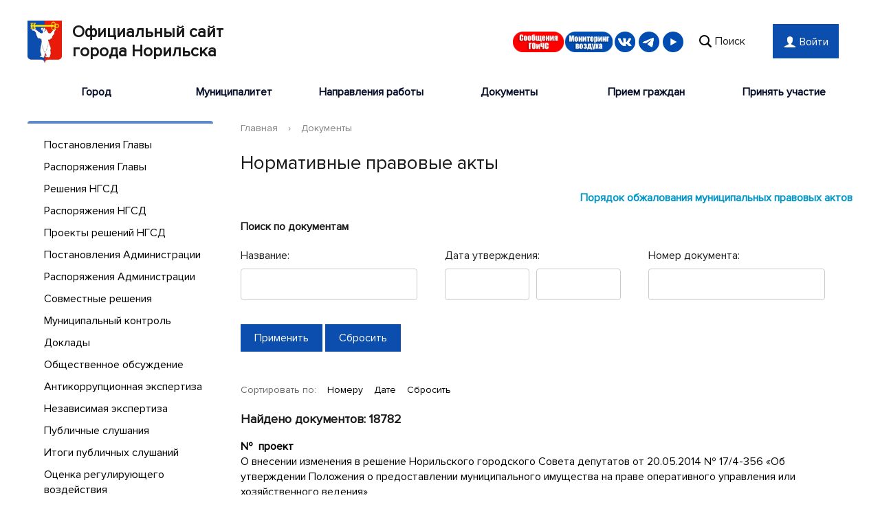

--- FILE ---
content_type: text/html; charset=UTF-8
request_url: http://xn--h1aecgfmj1g.xn--p1ai/docs/28790/index.shtml
body_size: 17433
content:


<!DOCTYPE html>
<html>
<head>

<!-- Yandex.Metrika counter -->
<script type="text/javascript" >
   (function(m,e,t,r,i,k,a){m[i]=m[i]||function(){(m[i].a=m[i].a||[]).push(arguments)};
   m[i].l=1*new Date();
   for (var j = 0; j < document.scripts.length; j++) {if (document.scripts[j].src === r) { return; }}
   k=e.createElement(t),a=e.getElementsByTagName(t)[0],k.async=1,k.src=r,a.parentNode.insertBefore(k,a)})
   (window, document, "script", "https://mc.yandex.ru/metrika/tag.js", "ym");

   ym(97171419, "init", {
        clickmap:true,
        trackLinks:true,
        accurateTrackBounce:true
   });
</script>
<noscript><div><img src="https://mc.yandex.ru/watch/97171419" style="position:absolute; left:-9999px;" alt="" /></div></noscript>
<!-- /Yandex.Metrika counter -->

	<title>Нормативные правовые акты</title>
	<meta http-equiv="X-UA-Compatible" content="IE=edge">
	<meta name="viewport" content="width=device-width, initial-scale=1">
	<link rel="icon" href="/bitrix/templates/gos_modern_blue_s1/favicon.png">
	<script data-skip-moving="true">
		function loadFont(t,e,n,o){function a(){if(!window.FontFace)return!1;var t=new FontFace("t",'url("data:application/font-woff2,") format("woff2")',{}),e=t.load();try{e.then(null,function(){})}catch(n){}return"loading"===t.status}var r=navigator.userAgent,s=!window.addEventListener||r.match(/(Android (2|3|4.0|4.1|4.2|4.3))|(Opera (Mini|Mobi))/)&&!r.match(/Chrome/);if(!s){var i={};try{i=localStorage||{}}catch(c){}var d="x-font-"+t,l=d+"url",u=d+"css",f=i[l],h=i[u],p=document.createElement("style");if(p.rel="stylesheet",document.head.appendChild(p),!h||f!==e&&f!==n){var w=n&&a()?n:e,m=new XMLHttpRequest;m.open("GET",w),m.onload=function(){m.status>=200&&m.status<400&&(i[l]=w,i[u]=m.responseText,o||(p.textContent=m.responseText))},m.send()}else p.textContent=h}}

		loadFont('OpenSans', '/bitrix/templates/gos_modern_blue_s1/opensans.css', '/bitrix/templates/gos_modern_blue_s1/opensans-woff2.css');
	</script>
	<meta http-equiv="Content-Type" content="text/html; charset=UTF-8" />
<link href="/bitrix/cache/css/s1/gos_modern_blue_s1/kernel_main/kernel_main_v1.css?174514360617998" type="text/css"  rel="stylesheet" />
<link href="/bitrix/js/ui/design-tokens/dist/ui.design-tokens.min.css?174514301323463" type="text/css"  rel="stylesheet" />
<link href="/bitrix/js/ui/fonts/opensans/ui.font.opensans.min.css?17451430142320" type="text/css"  rel="stylesheet" />
<link href="/bitrix/js/main/popup/dist/main.popup.bundle.min.css?174514301926589" type="text/css"  rel="stylesheet" />
<link href="/bitrix/cache/css/s1/gos_modern_blue_s1/page_4e141e6475ea4ab047651fec75a15baf/page_4e141e6475ea4ab047651fec75a15baf_v1.css?1745143457913" type="text/css"  rel="stylesheet" />
<link href="/bitrix/cache/css/s1/gos_modern_blue_s1/template_8b5ed5dca45d36d56065a7fd91623a63/template_8b5ed5dca45d36d56065a7fd91623a63_v1.css?1753765464239461" type="text/css"  data-template-style="true" rel="stylesheet" />
<script>if(!window.BX)window.BX={};if(!window.BX.message)window.BX.message=function(mess){if(typeof mess==='object'){for(let i in mess) {BX.message[i]=mess[i];} return true;}};</script>
<script>(window.BX||top.BX).message({"JS_CORE_LOADING":"Загрузка...","JS_CORE_NO_DATA":"- Нет данных -","JS_CORE_WINDOW_CLOSE":"Закрыть","JS_CORE_WINDOW_EXPAND":"Развернуть","JS_CORE_WINDOW_NARROW":"Свернуть в окно","JS_CORE_WINDOW_SAVE":"Сохранить","JS_CORE_WINDOW_CANCEL":"Отменить","JS_CORE_WINDOW_CONTINUE":"Продолжить","JS_CORE_H":"ч","JS_CORE_M":"м","JS_CORE_S":"с","JSADM_AI_HIDE_EXTRA":"Скрыть лишние","JSADM_AI_ALL_NOTIF":"Показать все","JSADM_AUTH_REQ":"Требуется авторизация!","JS_CORE_WINDOW_AUTH":"Войти","JS_CORE_IMAGE_FULL":"Полный размер"});</script>

<script src="/bitrix/js/main/core/core.min.js?1745143016225353"></script>

<script>BX.Runtime.registerExtension({"name":"main.core","namespace":"BX","loaded":true});</script>
<script>BX.setJSList(["\/bitrix\/js\/main\/core\/core_ajax.js","\/bitrix\/js\/main\/core\/core_promise.js","\/bitrix\/js\/main\/polyfill\/promise\/js\/promise.js","\/bitrix\/js\/main\/loadext\/loadext.js","\/bitrix\/js\/main\/loadext\/extension.js","\/bitrix\/js\/main\/polyfill\/promise\/js\/promise.js","\/bitrix\/js\/main\/polyfill\/find\/js\/find.js","\/bitrix\/js\/main\/polyfill\/includes\/js\/includes.js","\/bitrix\/js\/main\/polyfill\/matches\/js\/matches.js","\/bitrix\/js\/ui\/polyfill\/closest\/js\/closest.js","\/bitrix\/js\/main\/polyfill\/fill\/main.polyfill.fill.js","\/bitrix\/js\/main\/polyfill\/find\/js\/find.js","\/bitrix\/js\/main\/polyfill\/matches\/js\/matches.js","\/bitrix\/js\/main\/polyfill\/core\/dist\/polyfill.bundle.js","\/bitrix\/js\/main\/core\/core.js","\/bitrix\/js\/main\/polyfill\/intersectionobserver\/js\/intersectionobserver.js","\/bitrix\/js\/main\/lazyload\/dist\/lazyload.bundle.js","\/bitrix\/js\/main\/polyfill\/core\/dist\/polyfill.bundle.js","\/bitrix\/js\/main\/parambag\/dist\/parambag.bundle.js"]);
</script>
<script>BX.Runtime.registerExtension({"name":"pull.protobuf","namespace":"BX","loaded":true});</script>
<script>BX.Runtime.registerExtension({"name":"rest.client","namespace":"window","loaded":true});</script>
<script>(window.BX||top.BX).message({"pull_server_enabled":"N","pull_config_timestamp":0,"shared_worker_allowed":"Y","pull_guest_mode":"N","pull_guest_user_id":0,"pull_worker_mtime":1745143016});(window.BX||top.BX).message({"PULL_OLD_REVISION":"Для продолжения корректной работы с сайтом необходимо перезагрузить страницу."});</script>
<script>BX.Runtime.registerExtension({"name":"pull.client","namespace":"BX","loaded":true});</script>
<script>BX.Runtime.registerExtension({"name":"pull","namespace":"window","loaded":true});</script>
<script>BX.Runtime.registerExtension({"name":"jquery","namespace":"window","loaded":true});</script>
<script>BX.Runtime.registerExtension({"name":"ui.design-tokens","namespace":"window","loaded":true});</script>
<script>(window.BX||top.BX).message({"AMPM_MODE":false});(window.BX||top.BX).message({"MONTH_1":"Январь","MONTH_2":"Февраль","MONTH_3":"Март","MONTH_4":"Апрель","MONTH_5":"Май","MONTH_6":"Июнь","MONTH_7":"Июль","MONTH_8":"Август","MONTH_9":"Сентябрь","MONTH_10":"Октябрь","MONTH_11":"Ноябрь","MONTH_12":"Декабрь","MONTH_1_S":"января","MONTH_2_S":"февраля","MONTH_3_S":"марта","MONTH_4_S":"апреля","MONTH_5_S":"мая","MONTH_6_S":"июня","MONTH_7_S":"июля","MONTH_8_S":"августа","MONTH_9_S":"сентября","MONTH_10_S":"октября","MONTH_11_S":"ноября","MONTH_12_S":"декабря","MON_1":"янв","MON_2":"фев","MON_3":"мар","MON_4":"апр","MON_5":"мая","MON_6":"июн","MON_7":"июл","MON_8":"авг","MON_9":"сен","MON_10":"окт","MON_11":"ноя","MON_12":"дек","DAY_OF_WEEK_0":"Воскресенье","DAY_OF_WEEK_1":"Понедельник","DAY_OF_WEEK_2":"Вторник","DAY_OF_WEEK_3":"Среда","DAY_OF_WEEK_4":"Четверг","DAY_OF_WEEK_5":"Пятница","DAY_OF_WEEK_6":"Суббота","DOW_0":"Вс","DOW_1":"Пн","DOW_2":"Вт","DOW_3":"Ср","DOW_4":"Чт","DOW_5":"Пт","DOW_6":"Сб","FD_SECOND_AGO_0":"#VALUE# секунд назад","FD_SECOND_AGO_1":"#VALUE# секунду назад","FD_SECOND_AGO_10_20":"#VALUE# секунд назад","FD_SECOND_AGO_MOD_1":"#VALUE# секунду назад","FD_SECOND_AGO_MOD_2_4":"#VALUE# секунды назад","FD_SECOND_AGO_MOD_OTHER":"#VALUE# секунд назад","FD_SECOND_DIFF_0":"#VALUE# секунд","FD_SECOND_DIFF_1":"#VALUE# секунда","FD_SECOND_DIFF_10_20":"#VALUE# секунд","FD_SECOND_DIFF_MOD_1":"#VALUE# секунда","FD_SECOND_DIFF_MOD_2_4":"#VALUE# секунды","FD_SECOND_DIFF_MOD_OTHER":"#VALUE# секунд","FD_SECOND_SHORT":"#VALUE#с","FD_MINUTE_AGO_0":"#VALUE# минут назад","FD_MINUTE_AGO_1":"#VALUE# минуту назад","FD_MINUTE_AGO_10_20":"#VALUE# минут назад","FD_MINUTE_AGO_MOD_1":"#VALUE# минуту назад","FD_MINUTE_AGO_MOD_2_4":"#VALUE# минуты назад","FD_MINUTE_AGO_MOD_OTHER":"#VALUE# минут назад","FD_MINUTE_DIFF_0":"#VALUE# минут","FD_MINUTE_DIFF_1":"#VALUE# минута","FD_MINUTE_DIFF_10_20":"#VALUE# минут","FD_MINUTE_DIFF_MOD_1":"#VALUE# минута","FD_MINUTE_DIFF_MOD_2_4":"#VALUE# минуты","FD_MINUTE_DIFF_MOD_OTHER":"#VALUE# минут","FD_MINUTE_0":"#VALUE# минут","FD_MINUTE_1":"#VALUE# минуту","FD_MINUTE_10_20":"#VALUE# минут","FD_MINUTE_MOD_1":"#VALUE# минуту","FD_MINUTE_MOD_2_4":"#VALUE# минуты","FD_MINUTE_MOD_OTHER":"#VALUE# минут","FD_MINUTE_SHORT":"#VALUE#мин","FD_HOUR_AGO_0":"#VALUE# часов назад","FD_HOUR_AGO_1":"#VALUE# час назад","FD_HOUR_AGO_10_20":"#VALUE# часов назад","FD_HOUR_AGO_MOD_1":"#VALUE# час назад","FD_HOUR_AGO_MOD_2_4":"#VALUE# часа назад","FD_HOUR_AGO_MOD_OTHER":"#VALUE# часов назад","FD_HOUR_DIFF_0":"#VALUE# часов","FD_HOUR_DIFF_1":"#VALUE# час","FD_HOUR_DIFF_10_20":"#VALUE# часов","FD_HOUR_DIFF_MOD_1":"#VALUE# час","FD_HOUR_DIFF_MOD_2_4":"#VALUE# часа","FD_HOUR_DIFF_MOD_OTHER":"#VALUE# часов","FD_HOUR_SHORT":"#VALUE#ч","FD_YESTERDAY":"вчера","FD_TODAY":"сегодня","FD_TOMORROW":"завтра","FD_DAY_AGO_0":"#VALUE# дней назад","FD_DAY_AGO_1":"#VALUE# день назад","FD_DAY_AGO_10_20":"#VALUE# дней назад","FD_DAY_AGO_MOD_1":"#VALUE# день назад","FD_DAY_AGO_MOD_2_4":"#VALUE# дня назад","FD_DAY_AGO_MOD_OTHER":"#VALUE# дней назад","FD_DAY_DIFF_0":"#VALUE# дней","FD_DAY_DIFF_1":"#VALUE# день","FD_DAY_DIFF_10_20":"#VALUE# дней","FD_DAY_DIFF_MOD_1":"#VALUE# день","FD_DAY_DIFF_MOD_2_4":"#VALUE# дня","FD_DAY_DIFF_MOD_OTHER":"#VALUE# дней","FD_DAY_AT_TIME":"#DAY# в #TIME#","FD_DAY_SHORT":"#VALUE#д","FD_MONTH_AGO_0":"#VALUE# месяцев назад","FD_MONTH_AGO_1":"#VALUE# месяц назад","FD_MONTH_AGO_10_20":"#VALUE# месяцев назад","FD_MONTH_AGO_MOD_1":"#VALUE# месяц назад","FD_MONTH_AGO_MOD_2_4":"#VALUE# месяца назад","FD_MONTH_AGO_MOD_OTHER":"#VALUE# месяцев назад","FD_MONTH_DIFF_0":"#VALUE# месяцев","FD_MONTH_DIFF_1":"#VALUE# месяц","FD_MONTH_DIFF_10_20":"#VALUE# месяцев","FD_MONTH_DIFF_MOD_1":"#VALUE# месяц","FD_MONTH_DIFF_MOD_2_4":"#VALUE# месяца","FD_MONTH_DIFF_MOD_OTHER":"#VALUE# месяцев","FD_MONTH_SHORT":"#VALUE#мес","FD_YEARS_AGO_0":"#VALUE# лет назад","FD_YEARS_AGO_1":"#VALUE# год назад","FD_YEARS_AGO_10_20":"#VALUE# лет назад","FD_YEARS_AGO_MOD_1":"#VALUE# год назад","FD_YEARS_AGO_MOD_2_4":"#VALUE# года назад","FD_YEARS_AGO_MOD_OTHER":"#VALUE# лет назад","FD_YEARS_DIFF_0":"#VALUE# лет","FD_YEARS_DIFF_1":"#VALUE# год","FD_YEARS_DIFF_10_20":"#VALUE# лет","FD_YEARS_DIFF_MOD_1":"#VALUE# год","FD_YEARS_DIFF_MOD_2_4":"#VALUE# года","FD_YEARS_DIFF_MOD_OTHER":"#VALUE# лет","FD_YEARS_SHORT_0":"#VALUE#л","FD_YEARS_SHORT_1":"#VALUE#г","FD_YEARS_SHORT_10_20":"#VALUE#л","FD_YEARS_SHORT_MOD_1":"#VALUE#г","FD_YEARS_SHORT_MOD_2_4":"#VALUE#г","FD_YEARS_SHORT_MOD_OTHER":"#VALUE#л","CAL_BUTTON":"Выбрать","CAL_TIME_SET":"Установить время","CAL_TIME":"Время","FD_LAST_SEEN_TOMORROW":"завтра в #TIME#","FD_LAST_SEEN_NOW":"только что","FD_LAST_SEEN_TODAY":"сегодня в #TIME#","FD_LAST_SEEN_YESTERDAY":"вчера в #TIME#","FD_LAST_SEEN_MORE_YEAR":"более года назад","FD_UNIT_ORDER":"Y m d H i s","FD_SEPARATOR":"\u0026#32;","FD_SEPARATOR_SHORT":"\u0026#32;"});</script>
<script type="extension/settings" data-extension="main.date">{"formats":{"FORMAT_DATE":"DD.MM.YYYY","FORMAT_DATETIME":"DD.MM.YYYY HH:MI:SS","SHORT_DATE_FORMAT":"d.m.Y","MEDIUM_DATE_FORMAT":"j M Y","LONG_DATE_FORMAT":"j F Y","DAY_MONTH_FORMAT":"j F","DAY_SHORT_MONTH_FORMAT":"j M","SHORT_DAY_OF_WEEK_MONTH_FORMAT":"D, j F","SHORT_DAY_OF_WEEK_SHORT_MONTH_FORMAT":"D, j M","DAY_OF_WEEK_MONTH_FORMAT":"l, j F","FULL_DATE_FORMAT":"l, j F Y","SHORT_TIME_FORMAT":"H:i","LONG_TIME_FORMAT":"H:i:s"}}</script>
<script>BX.Runtime.registerExtension({"name":"main.date","namespace":"BX.Main","loaded":true});</script>
<script>BX.Runtime.registerExtension({"name":"ui.fonts.opensans","namespace":"window","loaded":true});</script>
<script>BX.Runtime.registerExtension({"name":"main.popup","namespace":"BX.Main","loaded":true});</script>
<script>BX.Runtime.registerExtension({"name":"popup","namespace":"window","loaded":true});</script>
<script>(window.BX||top.BX).message({"WEEK_START":1});</script>
<script>BX.Runtime.registerExtension({"name":"date","namespace":"window","loaded":true});</script>
<script>(window.BX||top.BX).message({"LANGUAGE_ID":"ru","FORMAT_DATE":"DD.MM.YYYY","FORMAT_DATETIME":"DD.MM.YYYY HH:MI:SS","COOKIE_PREFIX":"BITRIX_SM","SERVER_TZ_OFFSET":"10800","UTF_MODE":"Y","SITE_ID":"s1","SITE_DIR":"\/","USER_ID":"","SERVER_TIME":1769379491,"USER_TZ_OFFSET":14400,"USER_TZ_AUTO":"Y","bitrix_sessid":"e73bedc436fd86ea86e07874341bffe7"});</script>


<script  src="/bitrix/cache/js/s1/gos_modern_blue_s1/kernel_main/kernel_main_v1.js?1759476634183240"></script>
<script src="/bitrix/js/pull/protobuf/protobuf.min.js?174514301676433"></script>
<script src="/bitrix/js/pull/protobuf/model.min.js?174514301614190"></script>
<script src="/bitrix/js/rest/client/rest.client.min.js?17451430079240"></script>
<script src="/bitrix/js/pull/client/pull.client.min.js?174514301649664"></script>
<script src="/bitrix/js/main/jquery/jquery-1.12.4.min.js?174514301997163"></script>
<script src="/bitrix/js/main/popup/dist/main.popup.bundle.min.js?174514301965924"></script>
<script>BX.setJSList(["\/bitrix\/js\/main\/date\/main.date.js","\/bitrix\/js\/main\/core\/core_date.js","\/bitrix\/js\/main\/pageobject\/pageobject.js","\/bitrix\/js\/main\/core\/core_window.js","\/bitrix\/js\/main\/core\/core_tooltip.js","\/bitrix\/js\/main\/utils.js","\/bitrix\/js\/main\/session.js","\/bitrix\/js\/main\/core\/core_fx.js","\/bitrix\/js\/main\/dd.js","\/bitrix\/templates\/gos_modern_blue_s1\/js\/-jquery.min.js","\/bitrix\/templates\/gos_modern_blue_s1\/js\/js.cookie.min.js","\/bitrix\/templates\/gos_modern_blue_s1\/js\/jquery.shorten.js","\/bitrix\/templates\/gos_modern_blue_s1\/js\/jquery.formstyler.min.js","\/bitrix\/templates\/gos_modern_blue_s1\/js\/jquery.matchHeight-min.js","\/bitrix\/templates\/gos_modern_blue_s1\/js\/jquery.mobileNav.min.js","\/bitrix\/templates\/gos_modern_blue_s1\/js\/jquery.tabsToSelect.min.js","\/bitrix\/templates\/gos_modern_blue_s1\/js\/jquery.maskedinput.min.js","\/bitrix\/templates\/gos_modern_blue_s1\/js\/owl.carousel.min.js","\/bitrix\/templates\/gos_modern_blue_s1\/js\/perfect-scrollbar.jquery.min.js","\/bitrix\/templates\/gos_modern_blue_s1\/js\/responsive-tables.js","\/bitrix\/templates\/gos_modern_blue_s1\/js\/special_version.js","\/bitrix\/templates\/gos_modern_blue_s1\/js\/main.js","\/bitrix\/templates\/gos_modern_blue_s1\/js\/imask.js","\/bitrix\/templates\/gos_modern_blue_s1\/molly\/molly.js","\/bitrix\/components\/bitrix\/search.title\/script.js"]);</script>
<script>BX.setCSSList(["\/bitrix\/js\/main\/core\/css\/core_date.css","\/bitrix\/js\/main\/core\/css\/core_tooltip.css","\/bitrix\/templates\/gos_modern_blue_s1\/components\/bitrix\/system.pagenavigation\/modern\/style.css","\/bitrix\/templates\/gos_modern_blue_s1\/special_version.css","\/bitrix\/templates\/gos_modern_blue_s1\/fonts\/stylesheet.css","\/bitrix\/templates\/gos_modern_blue_s1\/styles.css","\/bitrix\/templates\/gos_modern_blue_s1\/template_styles.css"]);</script>
<script>if (Intl && Intl.DateTimeFormat) document.cookie="BITRIX_SM_TZ="+Intl.DateTimeFormat().resolvedOptions().timeZone+"; path=/; expires=Fri, 01 Jan 2027 00:00:00 +0300";</script>
<script>
					(function () {
						"use strict";

						var counter = function ()
						{
							var cookie = (function (name) {
								var parts = ("; " + document.cookie).split("; " + name + "=");
								if (parts.length == 2) {
									try {return JSON.parse(decodeURIComponent(parts.pop().split(";").shift()));}
									catch (e) {}
								}
							})("BITRIX_CONVERSION_CONTEXT_s1");

							if (cookie && cookie.EXPIRE >= BX.message("SERVER_TIME"))
								return;

							var request = new XMLHttpRequest();
							request.open("POST", "/bitrix/tools/conversion/ajax_counter.php", true);
							request.setRequestHeader("Content-type", "application/x-www-form-urlencoded");
							request.send(
								"SITE_ID="+encodeURIComponent("s1")+
								"&sessid="+encodeURIComponent(BX.bitrix_sessid())+
								"&HTTP_REFERER="+encodeURIComponent(document.referrer)
							);
						};

						if (window.frameRequestStart === true)
							BX.addCustomEvent("onFrameDataReceived", counter);
						else
							BX.ready(counter);
					})();
				</script>



<script  src="/bitrix/cache/js/s1/gos_modern_blue_s1/template_c5888bddc850725055739b6cbb86ee26/template_c5888bddc850725055739b6cbb86ee26_v1.js?1745143457339453"></script>
<script>var _ba = _ba || []; _ba.push(["aid", "3dfc47eeaa40922ab2022e64dbc7b082"]); _ba.push(["host", "xn--h1aecgfmj1g.xn--p1ai"]); (function() {var ba = document.createElement("script"); ba.type = "text/javascript"; ba.async = true;ba.src = (document.location.protocol == "https:" ? "https://" : "http://") + "bitrix.info/ba.js";var s = document.getElementsByTagName("script")[0];s.parentNode.insertBefore(ba, s);})();</script>


</head>

<body>
<div class="mb-hide admin__panel_fixed"></div>
<div class="body-wrapper clearfix">
    <div class="special-settings">
        <div class="container special-panel-container">
            <div class="content">
                <div class="aa-block aaFontsize">
                    <div class="fl-l">Размер:</div>
                    <a class="aaFontsize-small" data-aa-fontsize="small" href="#" title="Уменьшенный размер шрифта">A</a><!--
				 --><a class="aaFontsize-normal a-current" href="#" data-aa-fontsize="normal" title="Нормальный размер шрифта">A</a><!--
				 --><a class="aaFontsize-big" data-aa-fontsize="big" href="#" title="Увеличенный размер шрифта">A</a>
                </div>
                <div class="aa-block aaColor">
                    Цвет:
                    <a class="aaColor-black a-current" data-aa-color="black" href="#" title="Черным по белому"><span>C</span></a><!--
				 --><a class="aaColor-yellow" data-aa-color="yellow" href="#" title="Желтым по черному"><span>C</span></a><!--
				 --><a class="aaColor-blue" data-aa-color="blue" href="#" title="Синим по голубому"><span>C</span></a>
                </div>

                <div class="aa-block aaImage">
                    Изображения
				<span class="aaImage-wrapper">
					<a class="aaImage-on a-current" data-aa-image="on" href="#">Вкл.</a><!--
					 --><a class="aaImage-off" data-aa-image="off" href="#">Выкл.</a>
				</span>
                </div>
                <span class="aa-block"><a href="/?set-aa=normal" data-aa-off><i class="icon icon-special-version"></i> Обычная версия сайта</a></span>
            </div>
        </div> <!-- .container special-panel-container -->
    </div> <!-- .special-settings -->

	<header>
		<div class="container container-top-header">
			<div class="content">

				</div> <!-- .content -->
			</div> <!-- .container container-top-header -->
			
		<div class="container container-white pt30">
			<div class="content">
				<div class="col col-mb-12 col-dt-6 col-margin-bottom">
                    <a href="/" class="logo">
                        <img src="/upload/coats/user/logo1.png" />
                        Официальный сайт<br>города Норильска                    </a>
				</div> <!-- .col col-mb-12 col-dt-6 col-margin-bottom -->
				<div class="container container-top-header">
					<!--div class="col col-mb-hide col-6 col-dt-5 col-ld-5">
									</div-->

				<div class="col col-mb-10 col-6 col-dt-6">
					<div class="top-header-right-side">
						<!--div class="aa-hide" itemprop="Copy">
							<a class="fl-r top-header-link ta-center" href="/?set-aa=special" data-aa-on>
								<i class="icon icon-special-version"></i>
							</a>
						</div>
						<div class="aa-hide" itemprop="Copy">
							<a class="fl-r top-header-link ta-center" href="/?set-aa=special" data-aa-on>
								<i class="icon icon-special-version"></i>
							</a>
						</div-->

						<div class="aa-hide" itemprop="Copy">																										 
							<a class="fl-r top-header-link ta-center" href="/weather/" target="_blank">
								<i class="icon icon-tb"></i>
							</a>
						</div>
						<div class="aa-hide" itemprop="Copy">																										 
							<a class="fl-r top-header-link ta-center" href="/other_information/air_monitoring.php" target="_blank">
								<i class="icon icon-ma"></i>
							</a>
						</div>
						<div class="aa-hide" itemprop="Copy">																										 
							<a class="fl-r top-header-link ta-center" href="https://vk.com/norilsk_adm" target="_blank">
								<i class="icon icon-vk"></i>
							</a>
						</div>
						<div class="aa-hide" itemprop="Copy">
							<a class="fl-r top-header-link ta-center" href="https://t.me/norilsk_official" target="_blank">
								<i class="icon icon-tgm"></i>
							</a>
						</div>
						<div class="aa-hide" itemprop="Copy">
							<a class="fl-r top-header-link ta-center" href="https://rutube.ru/channel/25582803" target="_blank">
								<i class="icon icon-yt"></i>
							</a>
						</div>
						<div class="search-block fl-r">
							<div class="search-button"><i class="icon icon-search-black"></i> <span class="col-mb-hide col-hide col-dt-hide">Поиск</span></div>
                            
<div class="container container-search">
    <div class="content">
        <div class="col col-mb-12" id="searchTitle">
	        <form action="/search/index.php">
                <div class="search-form-block">
                    <a href="#" onclick="this.closest('form').submit(); return false;"><i class="icon icon-search-white"></i></a>
                    <div class="search-close-button"><i class="icon icon-close"></i></div>
                    <div class="ov-h">
                        <input id="title-search-input" class="search-input" type="text" name="q" autocomplete="off">
                    </div>
                </div>
            </form>
            <div class="search-suggestions">
                <a href="#" class="btn btn-cta">Все результаты</a>
            </div>
        </div>
    </div>
</div>

<script>

function JCTitleSearchModern(arParams)
{
	var _this = this;

	this.arParams = {
		'AJAX_PAGE': arParams.AJAX_PAGE,
		'CONTAINER_ID': arParams.CONTAINER_ID,
		'INPUT_ID': arParams.INPUT_ID,
		'MIN_QUERY_LEN': parseInt(arParams.MIN_QUERY_LEN)
	};
	if(arParams.WAIT_IMAGE)
		this.arParams.WAIT_IMAGE = arParams.WAIT_IMAGE;
	if(arParams.MIN_QUERY_LEN <= 0)
		arParams.MIN_QUERY_LEN = 1;

	this.cache = [];
	this.cache_key = null;

	this.startText = '';
	this.currentRow = -1;
	this.RESULT = null;
	this.CONTAINER = null;
	this.INPUT = null;
	this.WAIT = null;

	this.ShowResult = function(result)
	{
		var suggestions = document.getElementsByClassName('search-suggestions');
		suggestions[0].innerHTML = result;
	}

	this.onKeyPress = function(keyCode)
	{
		var tbl = BX.findChild(_this.RESULT, {'tag':'div','class':'search-result'}, true);
		if(!tbl)
			return false;

		var cnt = tbl.rows.length;

		switch (keyCode)
		{
			case 27: // escape key - close search div
				_this.RESULT.style.display = 'none';
				_this.currentRow = -1;
				_this.UnSelectAll();
				return true;

			case 40: // down key - navigate down on search results
				if(_this.RESULT.style.display == 'none')
					_this.RESULT.style.display = 'block';

				var first = -1;
				for(var i = 0; i < cnt; i++)
				{
					if(!BX.findChild(tbl.rows[i], {'class':'title-search-separator'}, true))
					{
						if(first == -1)
							first = i;

						if(_this.currentRow < i)
						{
							_this.currentRow = i;
							break;
						}
						else if(tbl.rows[i].className == 'title-search-selected')
						{
							tbl.rows[i].className = '';
						}
					}
				}

				if(i == cnt && _this.currentRow != i)
					_this.currentRow = first;

				tbl.rows[_this.currentRow].className = 'title-search-selected';
				return true;

			case 38: // up key - navigate up on search results
				if(_this.RESULT.style.display == 'none')
					_this.RESULT.style.display = 'block';

				var last = -1;
				for(var i = cnt-1; i >= 0; i--)
				{
					if(!BX.findChild(tbl.rows[i], {'class':'title-search-separator'}, true))
					{
						if(last == -1)
							last = i;

						if(_this.currentRow > i)
						{
							_this.currentRow = i;
							break;
						}
						else if(tbl.rows[i].className == 'title-search-selected')
						{
							tbl.rows[i].className = '';
						}
					}
				}

				if(i < 0 && _this.currentRow != i)
					_this.currentRow = last;

				tbl.rows[_this.currentRow].className = 'title-search-selected';
				return true;

			case 13: // enter key - choose current search result
				if(_this.RESULT.style.display == 'block')
				{
					for(var i = 0; i < cnt; i++)
					{
						if(_this.currentRow == i)
						{
							if(!BX.findChild(tbl.rows[i], {'class':'title-search-separator'}, true))
							{
								var a = BX.findChild(tbl.rows[i], {'tag':'a'}, true);
								if(a)
								{
									window.location = a.href;
									return true;
								}
							}
						}
					}
				}
				return false;
		}

		return false;
	}

	this.onTimeout = function()
	{
		_this.onChange(function(){
			setTimeout(_this.onTimeout, 500);
		});
	}

	this.onChange = function(callback)
	{
		if(_this.INPUT.value != _this.oldValue && _this.INPUT.value != _this.startText)
		{
			_this.oldValue = _this.INPUT.value;
			if(_this.INPUT.value.length >= _this.arParams.MIN_QUERY_LEN)
			{
				_this.cache_key = _this.arParams.INPUT_ID + '|' + _this.INPUT.value;
				if(_this.cache[_this.cache_key] == null)
				{
					if(_this.WAIT)
					{
						var pos = BX.pos(_this.INPUT);
						var height = (pos.bottom - pos.top)-2;
						_this.WAIT.style.top = (pos.top+1) + 'px';
						_this.WAIT.style.height = height + 'px';
						_this.WAIT.style.width = height + 'px';
						_this.WAIT.style.left = (pos.right - height + 2) + 'px';
						_this.WAIT.style.display = 'block';
					}

					BX.ajax.post(
						_this.arParams.AJAX_PAGE,
						{
							'ajax_call':'y',
							'INPUT_ID':_this.arParams.INPUT_ID,
							'q':_this.INPUT.value,
							'l':_this.arParams.MIN_QUERY_LEN
						},
						function(result)
						{
							_this.cache[_this.cache_key] = result;
							_this.ShowResult(result);
							_this.currentRow = -1;
							_this.EnableMouseEvents();
							if(_this.WAIT)
								_this.WAIT.style.display = 'none';
							if (!!callback)
								callback();
						}
					);
					return;
				}
				else
				{
					_this.ShowResult(_this.cache[_this.cache_key]);
					_this.currentRow = -1;
					_this.EnableMouseEvents();
				}
			}
			else
			{
				_this.RESULT.style.display = 'none';
				_this.currentRow = -1;
				_this.UnSelectAll();
			}
		}
		if (!!callback)
			callback();
	}

	this.UnSelectAll = function()
	{
		var tbl = BX.findChild(_this.RESULT, {'tag':'div','class':'search-result'}, true);
		if(tbl)
		{
			var cnt = tbl.rows.length;
			for(var i = 0; i < cnt; i++)
				tbl.rows[i].className = '';
		}
	}

	this.EnableMouseEvents = function()
	{
		var tbl = BX.findChild(_this.RESULT, {'tag':'div','class':'search-result'}, true);
		if(tbl)
		{
			var cnt = tbl.rows.length;
			for(var i = 0; i < cnt; i++)
				if(!BX.findChild(tbl.rows[i], {'class':'title-search-separator'}, true))
				{
					tbl.rows[i].id = 'row_' + i;
					tbl.rows[i].onmouseover = function (e) {
						if(_this.currentRow != this.id.substr(4))
						{
							_this.UnSelectAll();
							this.className = 'title-search-selected';
							_this.currentRow = this.id.substr(4);
						}
					};
					tbl.rows[i].onmouseout = function (e) {
						this.className = '';
						_this.currentRow = -1;
					};
				}
		}
	}

	this.onFocusLost = function(hide)
	{
		setTimeout(function(){_this.RESULT.style.display = 'none';}, 250);
	}

	this.onFocusGain = function()
	{
		if(_this.RESULT.innerHTML.length)
			_this.ShowResult();
	}

	this.onKeyDown = function(e)
	{
		if(!e)
			e = window.event;

		if (_this.RESULT.style.display == 'block')
		{
			if(_this.onKeyPress(e.keyCode))
				return BX.PreventDefault(e);
		}
	}

	this.Init = function()
	{
		this.CONTAINER = document.getElementById(this.arParams.CONTAINER_ID);
		this.RESULT = document.body.appendChild(document.createElement("DIV"));
		this.RESULT.className = 'search-suggestions';
		this.INPUT = document.getElementById(this.arParams.INPUT_ID);
		this.startText = this.oldValue = this.INPUT.value;
		BX.bind(this.INPUT, 'focus', function() {_this.onFocusGain()});
		BX.bind(this.INPUT, 'blur', function() {_this.onFocusLost()});

		if(BX.browser.IsSafari() || BX.browser.IsIE())
			this.INPUT.onkeydown = this.onKeyDown;
		else
			this.INPUT.onkeypress = this.onKeyDown;

		if(this.arParams.WAIT_IMAGE)
		{
			this.WAIT = document.body.appendChild(document.createElement("DIV"));
			this.WAIT.style.backgroundImage = "url('" + this.arParams.WAIT_IMAGE + "')";
			if(!BX.browser.IsIE())
				this.WAIT.style.backgroundRepeat = 'none';
			this.WAIT.style.display = 'none';
			this.WAIT.style.position = 'absolute';
			this.WAIT.style.zIndex = '1100';
		}

		BX.bind(this.INPUT, 'bxchange', function() {_this.onChange()});
	}

	BX.ready(function (){_this.Init(arParams)});
}

	BX.ready(function(){
		new JCTitleSearchModern({
			'AJAX_PAGE' : '/docs/28790/index.shtml',
			'CONTAINER_ID': 'searchTitle',
			'INPUT_ID': 'title-search-input',
			'MIN_QUERY_LEN': 2
		});
	});
</script>
						</div>

				<div class="col">
                    <!--'start_frame_cache_auth-area'-->                        <a class="top-header-link-esia" href="/auth/"><i class="icon icon-lk"></i><span class="col-mb-hide col-hide col-dt-hide"> Войти</span></a>
					    <!--'end_frame_cache_auth-area'-->					</div>
					</div>
				 <!-- .col col-mb-7 col-2 col-dt-2 -->

					</div>
				</div>
	
				<!--div class="col col-mb-12 col-6 col-dt-4 mt10 col-margin-bottom" style="text-align:right;color:black;">
                    <b>663300, Красноярский край, <br>г. Норильск, Ленинский проспект, 24а</b><small class="text-light"></small>
				</div--> <!-- .col col-mb-12 col-6 col-dt-3 mt10 col-margin-bottom -->
				<!--div class="col col-mb-12 col-6 col-dt-2 mt10 col-margin-bottom" style="text-align:right;color:black;">
                    <b><img width="300" src="/images/hantaika_2.jpg" height="175"><br></b><br><small class="text-light"></small>
					</div>
					
				</div--> <!-- .col col-mb-12 col-6 col-dt-3 mt10 col-margin-bottom -->
			</div> <!-- .content -->
		</div> <!-- .container container-white pt10 -->
		<div class="container container-top-navigation">
			<div class="content">
				<div class="col col-mb-hide col-12">
					<div class="top-nav-block">
                            <ul>
                                                <li class="parent">
                    <a tabindex="1" href="/city/">Город</a>
                    <div class="second-level container">
                        <div class="content">
                            <div class="col col-mb-12">
                                <div class="content">
                                    <ul class="clearfix">
                                                            <li><a href="/city/index.php">О городе</a></li>
                                                <li><a href="/city/citizens/">Почетные граждане</a></li>
                                                <li><a href="/city/streets/">Улицы города</a></li>
                                                <li><a href="/videogallery/">Видеогалерея</a></li>
                                                <li><a href="/city/city-charter/">Устав города</a></li>
                                                <li><a href="/city/symbols/">Символика и награды</a></li>
                                                <li><a href="/city/momento-mori/">Памятники, достопримечательности</a></li>
                                                <li><a href="/photogallery/">Фотогалерея</a></li>
                                                <li><a href="/city/general-plan/">Генеральный план округа</a></li>
                                                <li><a href="/city/facts/">Интересные факты из летописи</a></li>
                                                <li><a href="/tablo/">Информационное табло</a></li>
                                                <li><a href="/opendata/">Портал открытых данных</a></li>
                                        </ul></div></div></div></div></li>
                                            <li class="parent">
                    <a tabindex="1" href="/power/">Муниципалитет</a>
                    <div class="second-level container">
                        <div class="content">
                            <div class="col col-mb-12">
                                <div class="content">
                                    <ul class="clearfix">
                                                            <li><a href="/power#">Глава города</a></li>
                                                <li><a href="/power/control-accounts">Контрольно-счетная палата</a></li>
                                                <li><a href="/power/youth_parliament">Молодежный парламент</a></li>
                                                <li><a href="/city/public_organization/">Общественные объединения</a></li>
                                                <li><a href="/power/council/">Городской Совет депутатов</a></li>
                                                <li><a href="/power/tik">Избирательная комиссия</a></li>
                                                <li><a href="/power/youth_board">Молодежная коллегия</a></li>
                                                <li><a href="/power/personnel-policy">Кадровая политика</a></li>
                                                <li><a href="/power/administration">Администрация</a></li>
                                                <li><a href="/power/administrative-commissions">Административные комиссии</a></li>
                                                <li><a href="/power/public_chamber">Местная общественная палата</a></li>
                                                <li><a href="/power/administration/Subdivisions/personal/award_policy.php">Наградная политика</a></li>
                                        </ul></div></div></div></div></li>
                                            <li class="parent">
                    <a tabindex="1" href="/areas-of-work/">Направления работы</a>
                    <div class="second-level container">
                        <div class="content">
                            <div class="col col-mb-12">
                                <div class="content">
                                    <ul class="clearfix">
                                                            <li><a href="/areas-of-work/municipal-services/">Муниципальные услуги</a></li>
                                                <li><a href="/areas-of-work/landscaping/">Благоустройство и экология</a></li>
                                                <li><a href="/areas-of-work/housing-communal-services/">Городское хозяйство</a></li>
                                                <li><a href="/areas-of-work/architecture-and-planning/">Архитектура и градостроительство</a></li>
                                                <li><a href="/areas-of-work/economics-and-finance/">Экономика, финансы, бизнес</a></li>
                                                <li><a href="/areas-of-work/organizations/">Предприятия и организации</a></li>
                                                <li><a href="/areas-of-work/land-and-property/">Земля и имущество</a></li>
                                                <li><a href="/areas-of-work/safety/">Безопасность и правопорядок</a></li>
                                                <li><a href="/areas-of-work/education/">Образование</a></li>
                                                <li><a href="/areas-of-work/culture/">Культура и искусство</a></li>
                                                <li><a href="/areas-of-work/tourism/">Туризм</a></li>
                                                <li><a href="/areas-of-work/sport/">Спорт</a></li>
                                        </ul></div></div></div></div></li>
                                            <li class="parent">
                    <a tabindex="1" href="/docs/">Документы</a>
                    <div class="second-level container">
                        <div class="content">
                            <div class="col col-mb-12">
                                <div class="content">
                                    <ul class="clearfix">
                                                            <li><a href="/docs/chapter-regulations/">Постановления Главы</a></li>
                                                <li><a href="/docs/NGSD-solutions/">Решения НГСД</a></li>
                                                <li><a href="/docs/administration-decrees/">Постановления Администрации</a></li>
                                                <li><a href="/docs/public-hearings/">Публичные слушания</a></li>
                                                <li><a href="/docs/chapter-orders/">Распоряжения Главы</a></li>
                                                <li><a href="/docs/NGSD-orders/">Распоряжения НГСД</a></li>
                                                <li><a href="/docs/administration-orders/">Распоряжения Администрации</a></li>
                                                <li><a href="/docs/zaklyucheniya/">Итоги публичных слушаний</a></li>
                                                <li><a href="/docs/doklady/">Доклады</a></li>
                                                <li><a href="/docs/ngsd_projects/">Проекты решений НГСД</a></li>
                                                <li><a href="/docs/public-discussion/">Общественное обсуждение</a></li>
                                                <li><a href="/docs/regulatory-impact-assessment/">Оценка регулирующего воздействия</a></li>
                                                <li><a href="/docs/joint-solutions/">Совместные решения</a></li>
                                                <li><a href="/docs/mun_checking/">Муниципальный контроль</a></li>
                                                <li><a href="/docs/anticorruption-expertise/">Антикоррупционная экспертиза</a></li>
                                                <li><a href="/docs/independent-expertise/">Независимая экспертиза</a></li>
                                        </ul></div></div></div></div></li>
                                            <li class="parent">
                    <a tabindex="1" href="/feedback/">Прием граждан</a>
                    <div class="second-level container">
                        <div class="content">
                            <div class="col col-mb-12">
                                <div class="content">
                                    <ul class="clearfix">
                                                            <li><a href="/feedback2/">Интернет-приемная</a></li>
                                                <li><a href="/feedback2/information-about-appeals/index.php">Ответы на обращения граждан</a></li>
                                                <li><a href="/feedback2/reception_governor/">Приемная Губернатора</a></li>
                                                <li><a href="/feedback2/reception_head/">Прием граждан должностными лицами</a></li>
                                                <li><a href=""> </a></li>
                                                <li><a href="/feedback2/review_appeals.php"> Обзор обращений граждан</a></li>
                                                <li><a href=""> </a></li>
                                                <li><a href="/power/administration/Subdivisions/hf/contacts_hf.php">Запись на прием в Жилфонд</a></li>
                                        </ul></div></div></div></div></li>
                                            <li class="parent">
                    <a tabindex="1" href="/participate/">Принять участие</a>
                    <div class="second-level container">
                        <div class="content">
                            <div class="col col-mb-12">
                                <div class="content">
                                    <ul class="clearfix">
                                                            <li><a href="/participate/#">События культуры и спорта</a></li>
                                                <li><a href="/participate/polls/?VOTE_ID=1">Опросы, анкетирование</a></li>
                                                <li><a href="/participate/projects/">Конкурсы, проекты, инновации</a></li>
                                </ul></div></div></div></div></li>
        </ul>
					</div> <!-- .top-nav-block -->
				</div> <!-- .col col-mb-hide col-12 -->
			</div>
		</div> <!-- .container container-top-navigation -->	

	</header>

						
	<div class="container container-main col-margin-top">
		<div class="content">
							<div class="col col-mb-12 col-3 ">
												                    <div class="white-box col-margin-bottom  primary-border-box clearfix">
        <div class="sidebar-nav">
            <ul>
                                                                                <li><a href="/docs/chapter-regulations/">
                                                                Постановления Главы                                            </a></li>
                                                                                                                        <li><a href="/docs/chapter-orders/">
                                                                Распоряжения Главы                                            </a></li>
                                                                                                                        <li><a href="/docs/NGSD-solutions/">
                                                                Решения НГСД                                            </a></li>
                                                                                                                        <li><a href="/docs/NGSD-orders/">
                                                                Распоряжения НГСД                                            </a></li>
                                                                                                                        <li><a href="/docs/ngsd_projects/">
                                                                Проекты решений НГСД                                            </a></li>
                                                                                                                        <li><a href="/docs/administration-decrees/">
                                                                Постановления Администрации                                            </a></li>
                                                                                                                        <li><a href="/docs/administration-orders/">
                                                                Распоряжения Администрации                                            </a></li>
                                                                                                                        <li><a href="/docs/joint-solutions/">
                                                                Совместные решения                                            </a></li>
                                                                                                                        <li><a href="/docs/mun_checking/">
                                                                Муниципальный контроль                                            </a></li>
                                                                                                                        <li><a href="/docs/doklady/">
                                                                Доклады                                            </a></li>
                                                                                                                        <li><a href="/docs/public-discussion/">
                                                                Общественное обсуждение                                            </a></li>
                                                                                                                        <li><a href="/docs/anticorruption-expertise/">
                                                                Антикоррупционная экспертиза                                            </a></li>
                                                                                                                        <li><a href="/docs/independent-expertise/">
                                                                Независимая экспертиза                                            </a></li>
                                                                                                                        <li><a href="/docs/public-hearings/">
                                                                Публичные слушания                                            </a></li>
                                                                                                                        <li><a href="/docs/zaklyucheniya/">
                                                                Итоги публичных слушаний                                            </a></li>
                                                                                                                        <li><a href="/docs/regulatory-impact-assessment/">
                                                                Оценка регулирующего воздействия                                            </a></li>
                                                                                    </ul>
        </div>
    </div>
	                					
					
					
					<!--'start_frame_cache_y0XwfU'--><!--'end_frame_cache_y0XwfU'-->	                
	            </div>
                        
            
						<div class="col col-mb-12 col-9 col-margin-bottom" style='float:right;'>
				<div class="content">
											<div class="col col-12"><div class="breadcrumb"><ul><li><a href="/" title="Главная">Главная</a></li><li><span class="crumb_marker">&rsaquo;</span></li><li><a href="/docs/" title="Документы">Документы</a></li></ul></div></div>						<div class="col col-mb-12 col-margin-bottom">
							<h1>Нормативные правовые акты</h1>
						</div>
									</div>
                

<div class="white-box padding-box "><div class="blue_link" style="text-align: right;"><b><a href="/docs/appeal_procedure.pdf">Порядок обжалования муниципальных правовых актов</a></b></div>

<style>
	.docs_filter{
		position: relative;
		width: 100%;
		float: left;
		margin-bottom: 20px;
	}
</style>

<script>
	jQuery(function($){
	   $("#date1").mask("99.99.9999");
		$("#date2").mask("99.99.9999");

	});

document.onkeydown=function(){
    if(window.event.keyCode=='13'){
        beforeSubmit();
    }
}
	// Validates that the input string is a valid date formatted as "mm/dd/yyyy"
	function isValidDate(dateString)
	{
		// Parse the date parts to integers
		var parts = dateString.split(".");
		var day = parseInt(parts[0]);
		var month = parseInt(parts[1]);
		var year = parseInt(parts[2]);
	
		// Check the ranges of month and year
		if(year < 1980 || year > 2024 || month == 0 || month > 12)
			return 'invalid';

		var monthLength = [ 31, 28, 31, 30, 31, 30, 31, 31, 30, 31, 30, 31 ];

		// Adjust for leap years
		if(year % 400 == 0 || (year % 100 != 0 && year % 4 == 0))
			monthLength[1] = 29;
	
		// Check the range of the day
		if (day > 0 && day <= monthLength[month - 1]) {
			return year + '-' + month + '-' + day;
		}
		else {
			return 'invalid';
		}
	};

	 beforeSubmit = function(){
		var date1 = document.getElementById("date1").value;
		var date2 = document.getElementById("date2").value;

		var sDate1=new Date(isValidDate(date1));
		var sDate2=new Date(isValidDate(date2));


        if ((date1 != "") && (sDate1=='Invalid Date')){
			document.getElementById('redflag').style.visibility = "visible";
			document.getElementById('date1').style.borderColor = "red";
			return false;
        }
		if ((date2 != "") && (sDate2=='Invalid Date')){
			document.getElementById('redflag').style.visibility = "visible";
			document.getElementById('date2').style.borderColor = "red";
			return false;
        }
		if (sDate1 > sDate2) {
			document.getElementById('redflag').style.visibility = "visible";
			document.getElementById('date1').style.borderColor = "red";
			document.getElementById('date2').style.borderColor = "red";
			return false;
		}

		 $("#search_doc").submit();     
}

</script>

<form id="search_doc" class='content docs_filter' name="docFilter_form" action="/docs/28790/index.shtml" method="get">
	<div class='col col-mb-12 col-12'>
		<h3>Поиск по документам</h3>
	</div>
	
									<div class='col col-mb-12 col-4'>
																		Название:
												<div class='input_field'>
							<input type="text" name="docFilter_ff[NAME]" size="20" value="" />						</div>
					
				</div>
												<div class='col col-mb-12 col-4'>
											
							Дата утверждения:
							<div class="input__date">
								<div class="input_field">
									<input id="date1" type="text" class="datep" name="docFilter_pf[DATE_FROM]" size="20" value="">
								</div>
								<div class="input_field">
									<input id="date2" type="text" class="datep" name="docFilter_pf[DATE_TO]" size="20" value="">
								</div>

							</div>
						<small id="redflag" style="color:red;visibility:hidden;">Проверьте значение поля дата</small>
					
				</div>
												<div class='col col-mb-12 col-4'>
																		Номер документа:
												<div class='input_field'>
							<input type="text" name="docFilter_pf[NUM]" size="20" value="" />						</div>
					
				</div>
							

	<div class='col col-mb-12 col-7'>

		<input type="button" class='btn' name="set_filter" value="Применить" onclick="beforeSubmit()"/>
		<input type="hidden" name="set_filter" value="Y" />
		<input type="button" id="reset" class='btn' name="del_filter" value="Сбросить" onclick="location.href = '/docs/'"/>
		<br><br>
	</div>


</form>
<br />




<small class="title_small sorting">
	Сортировать по: &nbsp;&nbsp;
	<span class="sort_value ">
		<a href="/docs/?sort=num&order=ASC">
			Номеру
		</a>
	</span>
	&nbsp;&nbsp;
	<span class="sort_value ">
		<a href="/docs/?sort=date&order=ASC">
			Дате
		</a>
	</span>
	&nbsp;&nbsp;
	<span>
		<a href="/docs/" class="sort-reset">
			Сбросить
		</a>
	</span>
</small>
		
		

<style>
.news-list.docs .news-item{
	padding-bottom: 0;
	border-bottom: 0;
} 
.docs_filter input[type=text], select {
    width: 100%;
    padding: 12px 20px;
    margin: 8px 0;
    display: inline-block;
    border: 1px solid #ccc;
    border-radius: 4px;
    box-sizing: border-box;
}


</style>
<h4>Найдено документов: 18782</h4>
<div class="news-list docs">
	
		
	        <div class="news-item" id="bx_3218110189_56037">
        <div class="news-item-text">

                        
				            
                					<a href="/upload/iblock/015/quq0a12rqfujzx60jdejtp3yw14t16hi.docx">
					<p style="font-weight: bold;">№&nbsp;
											проект										</p></a>
					</br>
               		<p>
                    	<a href="/upload/iblock/015/quq0a12rqfujzx60jdejtp3yw14t16hi.docx">
                            О внесении изменения в решение Норильского городского Совета депутатов от 20.05.2014 № 17/4-356 «Об утверждении Положения о предоставлении муниципального имущества на праве оперативного управления или хозяйственного ведения»                        </a>
                    </p>
                                
                
            			

			
			
        </div>
	</div>
        <div class="news-item" id="bx_3218110189_56031">
        <div class="news-item-text">

                        
				            
                					<a href="/upload/iblock/8bd/mxmqps3johfih72vb06iq4001u1us6hf.docx">
					<p style="font-weight: bold;">№&nbsp;
											22																от&nbsp;21.01.2026					</p></a>
					</br>
               		<p>
                    	<a href="/upload/iblock/8bd/mxmqps3johfih72vb06iq4001u1us6hf.docx">
                            О внесении изменений в постановление Администрации города Норильска от 04.12.2024 № 576                        </a>
                    </p>
                                
                
            			

			
			
        </div>
	</div>
        <div class="news-item" id="bx_3218110189_56030">
        <div class="news-item-text">

                        
				            
                					<a href="/upload/iblock/ad8/9yi9j1i66l7do6cw7jxq7u3ioq68mhzp.doc">
					<p style="font-weight: bold;">№&nbsp;
											21																от&nbsp;21.01.2026					</p></a>
					</br>
               		<p>
                    	<a href="/upload/iblock/ad8/9yi9j1i66l7do6cw7jxq7u3ioq68mhzp.doc">
                            О внесении изменений в отдельные постановления Администрации города Норильска                         </a>
                    </p>
                                
                
            			

			
			
        </div>
	</div>
        <div class="news-item" id="bx_3218110189_56029">
        <div class="news-item-text">

                        
				            
                					<a href="/upload/iblock/61b/5oa32ap4wv31buyms04wizs3rsl1h5ee.docx">
					<p style="font-weight: bold;">№&nbsp;
											20																от&nbsp;21.01.2026					</p></a>
					</br>
               		<p>
                    	<a href="/upload/iblock/61b/5oa32ap4wv31buyms04wizs3rsl1h5ee.docx">
                            О внесении изменений в постановление Администрации города Норильска от 07.06.2024 № 257                        </a>
                    </p>
                                
                
            			

			
			
        </div>
	</div>
        <div class="news-item" id="bx_3218110189_56022">
        <div class="news-item-text">

                        
				            
                					<a href="/upload/iblock/07a/7nag1brkga8ob53epvatx0ic3v16tivw.docx">
					<p style="font-weight: bold;">№&nbsp;
											18																от&nbsp;21.01.2026					</p></a>
					</br>
               		<p>
                    	<a href="/upload/iblock/07a/7nag1brkga8ob53epvatx0ic3v16tivw.docx">
                            О внесении изменений в постановление Администрации города Норильска от 28.06.2023 № 288                        </a>
                    </p>
                                
                
            			

			
			
        </div>
	</div>
        <div class="news-item" id="bx_3218110189_56021">
        <div class="news-item-text">

                        
				            
                					<a href="/upload/iblock/346/iuxwwe0sq9no5ujgpbd7gbpkwxuwq5nj.doc">
					<p style="font-weight: bold;">№&nbsp;
											17																от&nbsp;21.01.2026					</p></a>
					</br>
               		<p>
                    	<a href="/upload/iblock/346/iuxwwe0sq9no5ujgpbd7gbpkwxuwq5nj.doc">
                            О внесении изменений в постановление Администрации города Норильска от 12.02.2013 № 49                        </a>
                    </p>
                                
                
            			

			
			
        </div>
	</div>
        <div class="news-item" id="bx_3218110189_56020">
        <div class="news-item-text">

                        
				            
                					<a href="/upload/iblock/c3c/lb18fapqchtk2cca8b6qwdkt1c3f8tb6.docx">
					<p style="font-weight: bold;">№&nbsp;
											16																от&nbsp;21.01.2026					</p></a>
					</br>
               		<p>
                    	<a href="/upload/iblock/c3c/lb18fapqchtk2cca8b6qwdkt1c3f8tb6.docx">
                            О внесении изменений в постановление Администрации города Норильска от 17.10.2023 № 498                        </a>
                    </p>
                                
                
            			

			
			
        </div>
	</div>
        <div class="news-item" id="bx_3218110189_56019">
        <div class="news-item-text">

                        
				            
                					<a href="/upload/iblock/2a2/x7wmfphbth5nudq43zn51145or1oinor.doc">
					<p style="font-weight: bold;">№&nbsp;
											15																от&nbsp;21.01.2026					</p></a>
					</br>
               		<p>
                    	<a href="/upload/iblock/2a2/x7wmfphbth5nudq43zn51145or1oinor.doc">
                            О внесении изменений в постановление Администрации города Норильска от 25.10.2019 № 501                        </a>
                    </p>
                                
                
            			

			
			
        </div>
	</div>
        <div class="news-item" id="bx_3218110189_56018">
        <div class="news-item-text">

                        
				            
                					<a href="/upload/iblock/2b0/do3c59bod22ih7104eznjzos239rvv9f.docx">
					<p style="font-weight: bold;">№&nbsp;
											186																от&nbsp;21.01.2026					</p></a>
					</br>
               		<p>
                    	<a href="/upload/iblock/2b0/do3c59bod22ih7104eznjzos239rvv9f.docx">
                            О предоставлении разрешения на условно разрешенный вид использования земельного участка                        </a>
                    </p>
                                
                
            			

			
			
        </div>
	</div>
        <div class="news-item" id="bx_3218110189_55999">
        <div class="news-item-text">

                        
				            
                					<a href="/upload/iblock/341/iktoa62ce0bgf96xd4933sfnsis4tbuf.docx">
					<p style="font-weight: bold;">№&nbsp;
											140																от&nbsp;19.01.2026					</p></a>
					</br>
               		<p>
                    	<a href="/upload/iblock/341/iktoa62ce0bgf96xd4933sfnsis4tbuf.docx">
                            О внесении изменений в отдельные распоряжения Администрации города Норильска                        </a>
                    </p>
                                
                
            			

			
			
        </div>
	</div>
        <div class="news-item" id="bx_3218110189_55998">
        <div class="news-item-text">

                        
				            
                					<a href="/upload/iblock/d28/a9ewjn93en3sfllh5byn6dwyfxrz4ahs.docx">
					<p style="font-weight: bold;">№&nbsp;
											14																от&nbsp;19.01.2026					</p></a>
					</br>
               		<p>
                    	<a href="/upload/iblock/d28/a9ewjn93en3sfllh5byn6dwyfxrz4ahs.docx">
                            О внесении изменения в постановление Администрации города Норильска от 31.03.2016 № 185                        </a>
                    </p>
                                
                
            			

			
			
        </div>
	</div>
        <div class="news-item" id="bx_3218110189_55997">
        <div class="news-item-text">

                        
				            
                					<a href="/upload/iblock/f05/080um8t426z14vq1cp68y61z1x08f4fy.docx">
					<p style="font-weight: bold;">№&nbsp;
											13																от&nbsp;19.01.2026					</p></a>
					</br>
               		<p>
                    	<a href="/upload/iblock/f05/080um8t426z14vq1cp68y61z1x08f4fy.docx">
                            О внесении изменений в постановление Администрации города Норильска от 01.07.2016 № 372                         </a>
                    </p>
                                
                
            			

			
			
        </div>
	</div>
        <div class="news-item" id="bx_3218110189_55996">
        <div class="news-item-text">

                        
				            
                					<a href="/upload/iblock/79f/q801sfyq6niiz6bz37mr5ixv8wxjhveq.rar">
					<p style="font-weight: bold;">№&nbsp;
											585																от&nbsp;30.12.2025					</p></a>
					</br>
               		<p>
                    	<a href="/upload/iblock/79f/q801sfyq6niiz6bz37mr5ixv8wxjhveq.rar">
                            О внесении изменений в постановление Администрации города Норильска от 07.12.2016 № 589                         </a>
                    </p>
                                
                
            			

			
			
        </div>
	</div>
        <div class="news-item" id="bx_3218110189_55935">
        <div class="news-item-text">

                        
				            
                					<a href="/upload/iblock/1a6/i1fg8esrdsig79wlc6cf59g0m1qt6ldw.rar">
					<p style="font-weight: bold;">№&nbsp;
											584																от&nbsp;30.12.2025					</p></a>
					</br>
               		<p>
                    	<a href="/upload/iblock/1a6/i1fg8esrdsig79wlc6cf59g0m1qt6ldw.rar">
                            О внесении изменений в постановление Администрации города Норильска от 07.12.2016 № 585                        </a>
                    </p>
                                
                
            			

			
			
        </div>
	</div>
        <div class="news-item" id="bx_3218110189_55934">
        <div class="news-item-text">

                        
				            
                					<a href="/upload/iblock/02a/xdxg90s8wdd98mxw4ka3lh34chv2jd4x.rar">
					<p style="font-weight: bold;">№&nbsp;
											583																от&nbsp;30.12.2025					</p></a>
					</br>
               		<p>
                    	<a href="/upload/iblock/02a/xdxg90s8wdd98mxw4ka3lh34chv2jd4x.rar">
                            О внесении изменений в постановление Администрации города Норильска от 06.12.2016 № 582                        </a>
                    </p>
                                
                
            			

			
			
        </div>
	</div>
        <div class="news-item" id="bx_3218110189_55933">
        <div class="news-item-text">

                        
				            
                					<a href="/upload/iblock/76a/isaypm7q65oskgwb3rdu5hwi3yyzlu7f.rar">
					<p style="font-weight: bold;">№&nbsp;
											528																от&nbsp;30.12.2025					</p></a>
					</br>
               		<p>
                    	<a href="/upload/iblock/76a/isaypm7q65oskgwb3rdu5hwi3yyzlu7f.rar">
                            О внесении изменений в постановление Администрации города Норильска от 02.12.2016 № 578                         </a>
                    </p>
                                
                
            			

			
			
        </div>
	</div>
        <div class="news-item" id="bx_3218110189_55931">
        <div class="news-item-text">

                        
				            
                					<a href="/upload/iblock/883/n3672n2afdhkp5cz7a1b9v815twwu71e.docx">
					<p style="font-weight: bold;">№&nbsp;
											104																от&nbsp;16.01.2026					</p></a>
					</br>
               		<p>
                    	<a href="/upload/iblock/883/n3672n2afdhkp5cz7a1b9v815twwu71e.docx">
                            Об утверждении извещения об отказе в проведении аукциона                        </a>
                    </p>
                                
                
            			

			
			
        </div>
	</div>
        <div class="news-item" id="bx_3218110189_55930">
        <div class="news-item-text">

                        
				            
                					<a href="/upload/iblock/cbf/3bjwffv3qb7n9pala1ls3u6l29hly10i.docx">
					<p style="font-weight: bold;">№&nbsp;
											12																от&nbsp;16.01.2026					</p></a>
					</br>
               		<p>
                    	<a href="/upload/iblock/cbf/3bjwffv3qb7n9pala1ls3u6l29hly10i.docx">
                            О внесении изменений в постановление Администрации города Норильска от 25.08.2015 № 443                         </a>
                    </p>
                                
                
            			

			
			
        </div>
	</div>
        <div class="news-item" id="bx_3218110189_55929">
        <div class="news-item-text">

                        
				            
                					<a href="/upload/iblock/ac2/g9lpc1rdlt9p6jnat74s128kfwjodf8x.doc">
					<p style="font-weight: bold;">№&nbsp;
											11																от&nbsp;16.01.2026					</p></a>
					</br>
               		<p>
                    	<a href="/upload/iblock/ac2/g9lpc1rdlt9p6jnat74s128kfwjodf8x.doc">
                            О внесении изменений в постановление Администрации города Норильска от 27.04.2017 № 181                        </a>
                    </p>
                                
                
            			

			
			
        </div>
	</div>
        <div class="news-item" id="bx_3218110189_55928">
        <div class="news-item-text">

                        
				            
                					<a href="/upload/iblock/9ca/14phxu7b65ph9dwrtk7inyiflfm5zcrn.docx">
					<p style="font-weight: bold;">№&nbsp;
											10																от&nbsp;16.01.2026					</p></a>
					</br>
               		<p>
                    	<a href="/upload/iblock/9ca/14phxu7b65ph9dwrtk7inyiflfm5zcrn.docx">
                            О приватизации объекта, арендуемого субъектом малого и среднего предпринимательства                        </a>
                    </p>
                                
                
            			

			
			
        </div>
	</div>
        <div class="news-item" id="bx_3218110189_55911">
        <div class="news-item-text">

                        
				            
                					<a href="/upload/iblock/36d/lvs1ex2dht7lbi8rk5uu8yxmdwa0m80e.doc">
					<p style="font-weight: bold;">№&nbsp;
											9																от&nbsp;16.01.2026					</p></a>
					</br>
               		<p>
                    	<a href="/upload/iblock/36d/lvs1ex2dht7lbi8rk5uu8yxmdwa0m80e.doc">
                            О внесении изменений в постановление Администрации города Норильска от 23.04.2021 № 160                        </a>
                    </p>
                                
                
            			

			
			
        </div>
	</div>
        <div class="news-item" id="bx_3218110189_55910">
        <div class="news-item-text">

                        
				            
                					<a href="/upload/iblock/7a2/d9xubyniur3s14vah5ez3reg9gpwalwj.docx">
					<p style="font-weight: bold;">№&nbsp;
											8																от&nbsp;16.01.2026					</p></a>
					</br>
               		<p>
                    	<a href="/upload/iblock/7a2/d9xubyniur3s14vah5ez3reg9gpwalwj.docx">
                            О проведении капитального ремонта общего имущества в многоквартирных домах, собственники помещений в которых в установленный срок не приняли решение о проведении капитального ремонта                        </a>
                    </p>
                                
                
            			

			
			
        </div>
	</div>
        <div class="news-item" id="bx_3218110189_55909">
        <div class="news-item-text">

                        
				            
                					<a href="/upload/iblock/d65/4duh1xs2e7mc9wh6c84js3lgrwqiraeg.docx">
					<p style="font-weight: bold;">№&nbsp;
											60																от&nbsp;15.01.2026					</p></a>
					</br>
               		<p>
                    	<a href="/upload/iblock/d65/4duh1xs2e7mc9wh6c84js3lgrwqiraeg.docx">
                            О согласовании изменения вида разрешенного использования земельного участка                         </a>
                    </p>
                                
                
            			

			
			
        </div>
	</div>
        <div class="news-item" id="bx_3218110189_55478">
        <div class="news-item-text">

                        
				            
                					<a href="/upload/iblock/d2e/wr78cwjuz7qq16wzpt85zzixcnc8umoj.docx">
					<p style="font-weight: bold;">№&nbsp;
											7																от&nbsp;15.01.2026					</p></a>
					</br>
               		<p>
                    	<a href="/upload/iblock/d2e/wr78cwjuz7qq16wzpt85zzixcnc8umoj.docx">
                            О внесении изменений в постановление Администрации города Норильска от 23.11.2015 № 563                        </a>
                    </p>
                                
                
            			

			
			
        </div>
	</div>
        <div class="news-item" id="bx_3218110189_55477">
        <div class="news-item-text">

                        
				            
                					<a href="/upload/iblock/dd4/zp851xa4vf3u8ftr4a897e1801ev2lok.doc">
					<p style="font-weight: bold;">№&nbsp;
											6																от&nbsp;15.01.2026					</p></a>
					</br>
               		<p>
                    	<a href="/upload/iblock/dd4/zp851xa4vf3u8ftr4a897e1801ev2lok.doc">
                            О внесении изменений в постановление Администрации города Норильска от 25.04.2022 № 238                         </a>
                    </p>
                                
                
            			

			
			
        </div>
	</div>
        <div class="news-item" id="bx_3218110189_55476">
        <div class="news-item-text">

                        
				            
                					<a href="/upload/iblock/8f3/8ezl0sprq3sktg31vxjyr1l11ofgi3wh.docx">
					<p style="font-weight: bold;">№&nbsp;
											5																от&nbsp;15.01.2026					</p></a>
					</br>
               		<p>
                    	<a href="/upload/iblock/8f3/8ezl0sprq3sktg31vxjyr1l11ofgi3wh.docx">
                            О внесении изменений в постановление Администрации города Норильска от 15.09.2015 № 476                        </a>
                    </p>
                                
                
            			

			
			
        </div>
	</div>
        <div class="news-item" id="bx_3218110189_55350">
        <div class="news-item-text">

                        
				            
                					<a href="/upload/iblock/a2c/bzo4mcb9ax6ob6upqm5tyl2xna7ejig3.docx">
					<p style="font-weight: bold;">№&nbsp;
											4																от&nbsp;14.01.2026					</p></a>
					</br>
               		<p>
                    	<a href="/upload/iblock/a2c/bzo4mcb9ax6ob6upqm5tyl2xna7ejig3.docx">
                            О внесении изменений в постановление Администрации города Норильска от 17.01.2020 № 21                        </a>
                    </p>
                                
                
            			

			
			
        </div>
	</div>
        <div class="news-item" id="bx_3218110189_55349">
        <div class="news-item-text">

                        
				            
                					<a href="/upload/iblock/902/fnmnlwh2u6dmlpreb9p36o0ndapww390.docx">
					<p style="font-weight: bold;">№&nbsp;
											3																от&nbsp;14.01.2026					</p></a>
					</br>
               		<p>
                    	<a href="/upload/iblock/902/fnmnlwh2u6dmlpreb9p36o0ndapww390.docx">
                            О внесении изменений в постановление Администрации города Норильска от 12.12.2016 № 603                        </a>
                    </p>
                                
                
            			

			
			
        </div>
	</div>
        <div class="news-item" id="bx_3218110189_55348">
        <div class="news-item-text">

                        
				            
                					<a href="/upload/iblock/25f/sk6emiq15ah5u6tm58bzdbl3k8ornv4j.docx">
					<p style="font-weight: bold;">№&nbsp;
											2																от&nbsp;14.01.2026					</p></a>
					</br>
               		<p>
                    	<a href="/upload/iblock/25f/sk6emiq15ah5u6tm58bzdbl3k8ornv4j.docx">
                            О внесении изменений в постановление Администрации города Норильска от 05.09.2016 № 460                        </a>
                    </p>
                                
                
            			

			
			
        </div>
	</div>
        <div class="news-item" id="bx_3218110189_55347">
        <div class="news-item-text">

                        
				            
                					<a href="/upload/iblock/5d7/v05i0t3256bssleevb8x506qbekx57q2.docx">
					<p style="font-weight: bold;">№&nbsp;
											11																от&nbsp;13.01.2026					</p></a>
					</br>
               		<p>
                    	<a href="/upload/iblock/5d7/v05i0t3256bssleevb8x506qbekx57q2.docx">
                            О подготовке проекта о внесении изменений в Правила землепользования и застройки муниципального образования город Норильск                         </a>
                    </p>
                                
                
            			

			
			
        </div>
	</div>
</br>
</div>
<div class="modern-page-navigation">
	<span class="modern-page-title">Страницы:</span>
		<span class="modern-page-first modern-page-current">1</span>
		<a href="/docs/28790/index.shtml?PAGEN_1=2" class="">2</a>
		<a href="/docs/28790/index.shtml?PAGEN_1=3" class="">3</a>
		<a href="/docs/28790/index.shtml?PAGEN_1=4" class="">4</a>
		<a href="/docs/28790/index.shtml?PAGEN_1=5" class="">5</a>
		<a class="modern-page-dots" href="/docs/28790/index.shtml?PAGEN_1=316">...</a>
		<a href="/docs/28790/index.shtml?PAGEN_1=627">627</a>
		<a class="modern-page-next" href="/docs/28790/index.shtml?PAGEN_1=2">След.</a>
</div>
</div>        	</div>

        </div> <!-- .content -->
    </div> <!-- .container container-main col-margin-top -->
</div> <!-- .body-wrapper clearfix -->

<div class="footer-wrapper">
	<footer class="container container-footer">

		
		<div class="content">
			<div class="col col-mb-12 col-8">
				<div class='footer_block'>
					<div class='footer_logo'>
						<img src='/upload/coats/user/logo.png'>
					</div>
					<div class='footer_text'>
						2008-2026 (с) Официальный сайт города Норильска. Все права защищены<br>
 При использовании материалов сайта ссылка на источник обязательна<br>
 Если вы нашли ошибку или неточность на сайте, сообщите об этом на электронный адрес:&nbsp;<img width="120" src="/address.png" height="22" align="bottom"><br>
<div class="blue_link"> Канцелярия Администрации города Норильска <a href="mailto:kans@norilsk-city.ru">kans@norilsk-city.ru</a></div>					</div>
				</div>
				
				<hr>
<table cellpadding="1" cellspacing="1" align="center" style="width: 100%;">
<tbody>
<tr>
	<td>
 <a href="/power#">Глава города</a><br>
 <a href="/power/council/">Городской Совет депутатов</a><br>
 <a href="/power/administration">Администрация</a><br>
 <a href="/power/control-accounts">Контрольно-счетная палата</a><br>
 <a href="/power/tik">Избирательная комиссия</a><br>
 <a href="/power/administrative-commissions">Административные комиссии</a><br>
 <a href="/power/youth_parliament">Молодежный парламент</a><br>
 <a href="/power/youth_board">Молодежная коллегия</a><br>
 <a href="/power/public_chamber">Местная общественная палата</a><br>
 <a href="/city/public_organization/">Общественные объединения</a><br>
 <a href="/power/personnel-policy">Кадровая политика</a><br>
 <a href="/power/administration/Subdivisions/personal/award_policy.php">Наградная политика</a><br>
	</td>
	<td>
 <a href="/areas-of-work/municipal-services/">Муниципальные услуги</a><br>
 <a href="/areas-of-work/economics-and-finance/">Экономика, бизнес, финансы</a><br>
 <a href="/areas-of-work/education/">Образование</a><br>
 <a href="/areas-of-work/landscaping/">Благоустройство и экология</a><br>
 <a href="/areas-of-work/organizations/">Предприятия и организации</a><br>
 <a href="/areas-of-work/culture/">Культура</a><br>
 <a href="/areas-of-work/housing-communal-services/">Городское хозяйство</a><br>
 <a href="/areas-of-work/land-and-property/">Земля и имущество</a><br>
 <a href="/areas-of-work/tourism/">Туризм</a><br>
 <a href="/areas-of-work/architecture-and-planning/">Архитектура и градостроительство</a><br>
 <a href="/areas-of-work/safety/">Безопасность и правопорядок</a><br>
 <a href="/areas-of-work/sport/">Спорт</a><br>
	</td>
	<td>
		 &nbsp;
	</td>
</tr>
</tbody>
</table>
			</div> 

			<div class="col col-mb-12 col-4">
				<!--a href='#' class='footer_link letter'>Подписка на рассылку</a-->
				<p>Соцсети</p>
				
    <div class="social-networks">
                    <a href="https://t.me/norilsk_official" title="Телеграмм" class="social-network"><i class="icon icon-social-ok"></i></a>
                    <a href="https://vk.com/norilsk_adm" title="ВКонтакте" class="social-network"><i class="icon icon-social-vk"></i></a>
            </div>
				<a href='/?set-aa=special' class='footer_link vision' data-aa-on>Версия для слабовидящих</a>
				<div id="bx-composite-banner"></div>
			</div>
		</div>
	</footer>
</div> <!-- .footer-wrapper -->

<!--'start_frame_cache_auth-area-bottom'--><div class="mobile-nav-wrapper">
    <div class="mobile-nav">
        <div class="content p20 pb0">
	        		        <div class="col col-mb-8 pl0">
			        <a class="btn btn-square btn-dark btn-block" href="/auth/"><i class="icon icon-lk"></i> Авторизация</a>
		        </div>
	                </div>
    </div>
</div>
<!--'end_frame_cache_auth-area-bottom'-->

<!-- Yandex.Metrika counter -->
<script type="text/javascript" >
   (function(m,e,t,r,i,k,a){m[i]=m[i]||function(){(m[i].a=m[i].a||[]).push(arguments)};
   m[i].l=1*new Date();
   for (var j = 0; j < document.scripts.length; j++) {if (document.scripts[j].src === r) { return; }}
   k=e.createElement(t),a=e.getElementsByTagName(t)[0],k.async=1,k.src=r,a.parentNode.insertBefore(k,a)})
   (window, document, "script", "https://mc.yandex.ru/metrika/tag.js", "ym");

   ym(98584363, "init", {
        clickmap:true,
        trackLinks:true,
        accurateTrackBounce:true
   });
</script>
<noscript><div><img src="https://mc.yandex.ru/watch/98584363" style="position:absolute; left:-9999px;" alt="" /></div></noscript>
<!-- /Yandex.Metrika counter -->


</body>
</html>